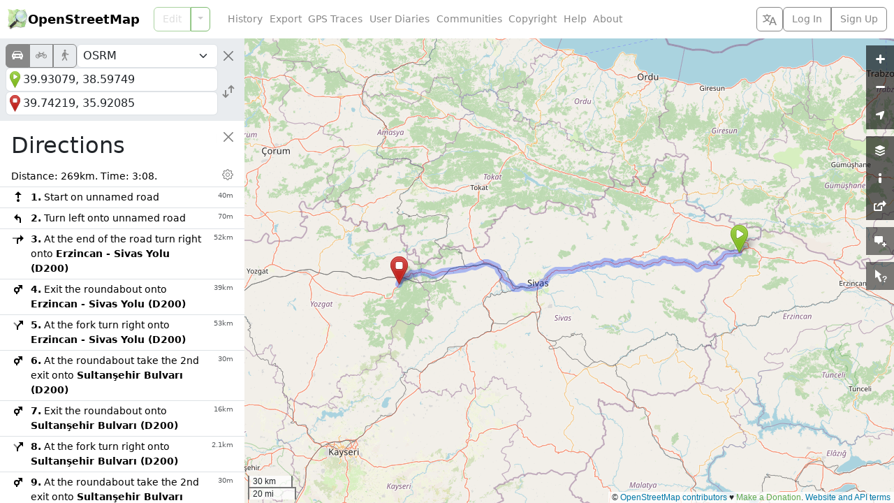

--- FILE ---
content_type: text/html; charset=utf-8
request_url: https://www.openstreetmap.org/directions?engine=fossgis_osrm_car&route=39.93079%2C38.59749%3B39.74219%2C35.92085
body_size: 7123
content:




<!DOCTYPE html>
<html lang="en" dir="ltr">
  <head data-locale="en" data-preferred-editor="id" data-preferred-languages="[]">
  <meta http-equiv="X-UA-Compatible" content="IE=edge" />
<meta name="viewport" content="width=device-width, initial-scale=1">
<link rel="apple-touch-icon" type="image/png" href="/assets/apple-touch-icon-57x57-0af2b52ac2b1a8cb0aba42f17aa901bfdedb9174bd978f838e3b3e1dd8602f52.png" sizes="57x57" />
<link rel="apple-touch-icon" type="image/png" href="/assets/apple-touch-icon-60x60-cff74c9066d8e7fd08b29407712edbae5613cc9a4c03ee0398a89502a6a41d1f.png" sizes="60x60" />
<link rel="apple-touch-icon" type="image/png" href="/assets/apple-touch-icon-72x72-63c6fdf3ddf65feebac1c0441bf6a378d1e4bde7107f598ae86733c402895eae.png" sizes="72x72" />
<link rel="apple-touch-icon" type="image/png" href="/assets/apple-touch-icon-76x76-1740d6e7a59521693c496dd8fbe1caf3d5ad302017cb0f5073b6914b4f5b7544.png" sizes="76x76" />
<link rel="apple-touch-icon" type="image/png" href="/assets/apple-touch-icon-114x114-20ba9df1a8f9b341040d661b7942b7b10288b9b4c4ce0663e10018958dc7f4a8.png" sizes="114x114" />
<link rel="apple-touch-icon" type="image/png" href="/assets/apple-touch-icon-120x120-c304991e604d1be82639709b96fb87f7b6b6688cc0d04d5f6141604259299648.png" sizes="120x120" />
<link rel="apple-touch-icon" type="image/png" href="/assets/apple-touch-icon-144x144-fbf20bdf9d2f7c1fe8eb85d7869a9bda285be88c93a39438150f5eb5955758ce.png" sizes="144x144" />
<link rel="apple-touch-icon" type="image/png" href="/assets/apple-touch-icon-152x152-af45dc979e972cab863517b2cb33a3dcf3e04e02a2eb2734c6f93edc21fa395d.png" sizes="152x152" />
<link rel="apple-touch-icon" type="image/png" href="/assets/apple-touch-icon-180x180-ea6361d7ae5b3f08c6290652ad703fa239364cc09c84873044f3299845f24652.png" sizes="180x180" />
<link rel="icon" type="image/png" href="/assets/favicon-32x32-99b88fcadeef736889823c8a886b89d8cada9d4423a49a27de29bacc0a6bebd1.png" sizes="32x32" />
<link rel="icon" type="image/png" href="/assets/favicon-194x194-79d3fb0152c735866e64b1d7535d504483cd13c2fad0131a6142bd9629d30de2.png" sizes="194x194" />
<link rel="icon" type="image/png" href="/assets/favicon-96x96-6ffbc38962fddb870f9577b76430a0ee4db5fb4eca485f850cd45436d7f3eb87.png" sizes="96x96" />
<link rel="icon" type="image/png" href="/assets/android-chrome-192x192-f970b9be3965dfda6ea9481b305c39b2ec794e296f802235e30d4671f0f896e1.png" sizes="192x192" />
<link rel="icon" type="image/png" href="/assets/favicon-16x16-474476c1b2381628a81361a9e2bf04b936d21f77c59e84b48c6c69ea376fb6cf.png" sizes="16x16" />
<link rel="mask-icon" href="/assets/tab-icon-3e700a12d38a1bba06d674ed663824232025cd6b0ca5c439c846740a7468b302.svg" color="#7ebc6f">
<link rel="manifest" href="/assets/manifest-e89323590a852a776c60b03fe9cd7bae2ad4dc3fe624dff32bc77899e4c12ba3.json">
<meta name="msapplication-config" content="/assets/browserconfig-c59184dc0264731151cbf50ae58f7fa8ae5153138013f125203e1193800f862f.xml">
<meta name="msapplication-TileColor" content="#00a300">
<meta name="msapplication-TileImage" content="/assets/mstile-144x144-02723f6f7cb2c18e6f8041c93f80982decb52b24a7e447477bc2ce3136d75806.png">
<meta name="theme-color" content="#ffffff">
<meta name="turbo-refresh-method" content="morph">
<meta name="turbo-refresh-scroll" content="preserve">
<link href="https://www.openstreetmap.org/directions" rel="canonical" />
<link rel="search" type="application/opensearchdescription+xml" title="OpenStreetMap Search" href="/assets/osm-42b7b3fbcee2193e455a773db6cd3d34a2f48ca94547fed54901dd9d8307b02b.xml">
<meta name="description" content="OpenStreetMap is a map of the world, created by people like you and free to use under an open license.">
<meta property="og:site_name" content="OpenStreetMap">
<meta property="og:title" content="OpenStreetMap">
<meta property="og:type" content="website">
<meta property="og:url" content="https://www.openstreetmap.org/directions">
<meta property="og:description" content="OpenStreetMap is a map of the world, created by people like you and free to use under an open license.">
<meta property="og:image" content="https://www.openstreetmap.org/assets/osm_logo_256-ed028f90468224a272961c380ecee0cfb73b8048b34f4b4b204b7f0d1097875d.png">
<meta property="og:image:alt" content="OpenStreetMap logo">

  <script src="/assets/turbo-a1d8a8d700e7b62aaaa3ef494d8093863f59d83ab9936c2c0217f3aaf8630538.js" type="module"></script>
  <script src="/assets/application-7af2c528e892f9ea115d4a58bec9784a73de3db9d9db16225be1ae4dee7eb91b.js"></script>
  <script src="/assets/i18n/en-39a0c335abb400339bfc259657d0e2b2a21963bdbdcb2682b5f3ef766dc9361f.js"></script>
    <link rel="stylesheet" href="/assets/screen-auto-ltr-2807e46827e00914b554ba0fc5e986acfdbbf081d2a70f53c01a20ce31c55946.css" media="screen" />
  <link rel="stylesheet" href="/assets/print-ltr-f49bbd3b2598559a755cf5e4eca692e8aa7254d24c5a8864c89ea578ddf0ddac.css" media="print" />
  <link rel="stylesheet" href="/assets/leaflet-all-d3e8505f47e0f0615d3daf2619f2267c086cbe9e17e276f393ee686dca54e0d3.css" media="screen, print" />
  <link rel="stylesheet" href="/assets/maplibre-gl-all-990d382c356e3d29c46c23b80082011f772dd9ee274ba907f2ba805fd21ade0f.css" media="screen, print" />
    <script src="/assets/index-8f96e9461fc8128ebb78273abf75d3b506bfed46b04b3dd3b4048ae2b4a5edde.js"></script>

  
  <meta name="csrf-param" content="authenticity_token" />
<meta name="csrf-token" content="uaar8ghLNcM-zZA3OOQl1QoHU2Cy4wFNamXrI3NM6nGdGcz1LaMm-cZJnG8taMJAUAERxek0aNX7OB_9BYkONA" />
  <meta name="csp-nonce" content="3qRjPZtoy7NK2J2iz4vTQ7FnzYglimMl" />
  <title>OpenStreetMap</title>
</head>
  <body class="map-layout">
    <header class="d-flex bg-body flex-column flex-md-row text-nowrap closed z-3">
  <h1 class="d-flex m-0 align-items-center fw-semibold">
    <a href="/" class="icon-link gap-1 me-auto text-body-emphasis text-decoration-none geolink">
      <img alt="OpenStreetMap logo" src="/assets/osm_logo-4b074077c29e100f40ee64f5177886e36b570d4cc3ab10c7b263003d09642e3f.svg" width="30" height="30" />
      OpenStreetMap
    </a>
    <button type="button" class="btn btn-outline-secondary align-self-stretch py-1 px-2 border-secondary border-opacity-10 d-md-none" title="Select Language" data-bs-toggle="modal" data-bs-target="#select_language_dialog"><svg xmlns="http://www.w3.org/2000/svg" width="20" height="20" fill="currentColor">
  <path d="M20 18h-1.44a.61.61 0 0 1-.4-.12.81.81 0 0 1-.23-.31L17 15h-5l-1 2.54a.77.77 0 0 1-.22.3.59.59 0 0 1-.4.14H9l4.55-11.47h1.89zm-3.53-4.31L14.89 9.5a11.62 11.62 0 0 1-.39-1.24q-.09.37-.19.69l-.19.56-1.58 4.19zm-6.3-1.58a13.43 13.43 0 0 1-2.91-1.41 11.46 11.46 0 0 0 2.81-5.37H12V4H7.31a4 4 0 0 0-.2-.56C6.87 2.79 6.6 2 6.6 2l-1.47.5s.4.89.6 1.5H0v1.33h2.15A11.23 11.23 0 0 0 5 10.7a17.19 17.19 0 0 1-5 2.1q.56.82.87 1.38a23.28 23.28 0 0 0 5.22-2.51 15.64 15.64 0 0 0 3.56 1.77zM3.63 5.33h4.91a8.11 8.11 0 0 1-2.45 4.45 9.11 9.11 0 0 1-2.46-4.45z"></path>
</svg></button>

    <a href="#" id="menu-icon" class="d-md-none">
      <svg xmlns="http://www.w3.org/2000/svg" width="30px" height="30px" viewBox="0 0 15.875 15.875" stroke="#fff" stroke-width=".794"><rect width="10.933" height="2.295" x="2.45" y="3.029" rx="1" paint-order="stroke fill markers"></rect><rect width="10.933" height="2.295" x="2.45" y="6.79" rx="1" paint-order="stroke fill markers"></rect><rect width="10.933" height="2.295" x="2.471" y="10.531" rx="1" paint-order="stroke fill markers"></rect></svg>
    </a>
  </h1>
  <nav class='primary'>
      
<div class="search_forms d-md-none">
  <form method="GET" action="/search" class="search_form bg-body-secondary p-2">
    <div class="d-flex gap-2">
      <div class="input-group flex-nowrap">
        <input type="text" name="query" id="query" placeholder="Search" autocomplete="on" class="form-control z-0 py-1 px-2" dir="auto" />
        <div class="input-group-text border-start-0 p-0 position-relative">
          <button name="button" type="button" class="describe_location position-absolute end-0 m-1 btn btn-outline-primary border-0 p-1 text-primary link-body-emphasis link-opacity-100-hover" title="Describe the current location using the search engine">Where is this?</button>
        </div>
        <button name="button" type="submit" class="btn btn-primary p-1" title="Go">
          <svg xmlns="http://www.w3.org/2000/svg" width="24" height="20">
  <circle cx="13" cy="7" r="6.5" fill="currentColor" fill-opacity="0.5" stroke="currentColor"></circle>
  <path d="M9.75 12.629 A6.5 6.5 0 0 1 7.371 10.25" fill="none" stroke="currentColor" stroke-width="1.5"></path>
  <line x1="1" y1="19" x2="1.5" y2="18.5" stroke="currentColor" stroke-opacity="0.5" stroke-width="2"></line>
  <line x1="1.5" y1="18.5" x2="6" y2="14" stroke="currentColor" stroke-width="2.5"></line>
  <line x1="6" y1="14" x2="6.5" y2="13.5" stroke="currentColor" stroke-opacity="0.5" stroke-width="2"></line>
  <line x1="6.5" y1="13.5" x2="8.5" y2="11.5" stroke="currentColor" stroke-width="1.5"></line>
</svg>
</button>      </div>
      <a class="btn btn-primary p-1 switch_link" title="Find directions between two points" href="/directions">
        <svg xmlns="http://www.w3.org/2000/svg" width="28" height="24" class="align-bottom">
  <path d="M11.5 11.5v-3h3v-1l-5-5-5 5v1h3v6" fill="none" stroke="currentColor" stroke-opacity="0.5"></path>
  <path d="M7.5 21.5h4v-5a1 1 0 0 1 1-1h5v3h1l5-5-5-5h-1v3h-6a4 4 0 0 0-4 4z" fill="currentColor" fill-opacity="0.5" stroke="currentColor"></path>
</svg>
</a>    </div>
  </form>

  <form method="GET" action="/directions" class="directions_form bg-body-secondary p-2">
    <div class="d-flex flex-column gap-2">
      <div class="d-flex gap-2 align-items-center">
        <div class="btn-group routing_modes" role="group">
            <input type="radio" name="modes" id="modes_car" value="car" class="btn-check" autocomplete="off" disabled="disabled" />
            <label class="btn btn-outline-secondary px-2 py-1" title="Car" for="modes_car"><i class="bi bi-car-front-fill fs-6" aria-hidden="true"></i></label>
            <input type="radio" name="modes" id="modes_bicycle" value="bicycle" class="btn-check" autocomplete="off" disabled="disabled" />
            <label class="btn btn-outline-secondary px-2 py-1" title="Bicycle" for="modes_bicycle"><i class="bi bi-bicycle fs-6" aria-hidden="true"></i></label>
            <input type="radio" name="modes" id="modes_foot" value="foot" class="btn-check" autocomplete="off" disabled="disabled" />
            <label class="btn btn-outline-secondary px-2 py-1" title="Foot" for="modes_foot"><i class="bi bi-person-walking fs-6" aria-hidden="true"></i></label>
        </div>
        <select name="routing_engines" id="routing_engines" class="form-select py-1 px-2" title="Directions services"><optgroup label="Directions services"><option disabled="disabled" value="graphhopper">GraphHopper</option>
<option disabled="disabled" value="fossgis_osrm">OSRM</option>
<option disabled="disabled" value="fossgis_valhalla">Valhalla</option></optgroup></select>
        <button type="button" class="btn-close flex-shrink-0 p-2 rounded-5" aria-label="Close"></button>
      </div>
      <div class="d-flex gap-2 align-items-center">
        <div class="d-flex flex-column gap-1 flex-grow-1">
          <div class="d-flex align-items-center">
            <div class="routing_marker_column position-absolute">
              <span data-type="from" draggable="true">
                <svg viewBox="0 0 25 40">
                  <use href="#pin-play" color="var(--marker-green)" />
                </svg>
              </span>
            </div>
            <input type="text" name="route_from" id="route_from" placeholder="From" autocomplete="on" class="form-control py-1 px-2 ps-4" dir="auto" />
          </div>
          <div class="d-flex align-items-center">
            <div class="routing_marker_column position-absolute">
              <span data-type="to" draggable="true">
                <svg viewBox="0 0 25 40">
                  <use href="#pin-stop" color="var(--marker-red)" />
                </svg>
              </span>
            </div>
            <input type="text" name="route_to" id="route_to" placeholder="To" autocomplete="on" class="form-control py-1 px-2 ps-4" dir="auto" />
          </div>
        </div>
        <button name="button" type="button" class="reverse_directions btn btn-outline-secondary border-0 p-1" title="Reverse Directions"><svg xmlns="http://www.w3.org/2000/svg" width="22" height="22" viewBox="-11 -11 22 22" fill="none" stroke="currentColor" stroke-width="2" class="d-block">
  <path d="m-4 -2 0 10 m-4 -4 4 4 4 -4"></path>
  <path d="m4 2 0 -10 m4 4 -4 -4 -4 4"></path>
</svg></button>
      </div>
    </div>
  </form>
</div>

    <div id="edit_tab" class="btn-group w-100">
      <a class="btn btn-outline-primary geolink editlink" id="editanchor" data-editor="id" href="/edit">Edit</a>
      <button class='btn btn-outline-primary dropdown-toggle dropdown-toggle-split flex-grow-0' type='button' data-bs-toggle='dropdown'></button>
      <ul class='dropdown-menu'>
          <li>
            <a data-editor="id" class="geolink editlink dropdown-item" href="/edit?editor=id">Edit with iD (in-browser editor)</a>
          </li>
          <li>
            <a data-editor="remote" class="geolink editlink dropdown-item" href="/edit?editor=remote">Edit with Remote Control (JOSM, Potlatch, Merkaartor)</a>
          </li>
      </ul>
    </div>
  </nav>
  <nav class='secondary d-flex flex-column flex-md-row gap-2 flex-grow-1 align-items-center'>
    <ul id='secondary-nav-menu' class='nav flex-grow-1 justify-content-center justify-content-md-start' data-turbo-permanent>
      <li class="nav-item">
        <a class="nav-link text-secondary" href="/history">History</a>
      </li>
      <li class="nav-item">
        <a class="nav-link text-secondary" href="/export">Export</a>
      </li>
      <li class="nav-item">
        <a class="nav-link text-secondary" href="/traces">GPS Traces</a>
      </li>
      <li class="nav-item">
        <a class="nav-link text-secondary" href="/diary">User Diaries</a>
      </li>
      <li class="nav-item">
        <a class="nav-link text-secondary" href="/communities">Communities</a>
      </li>
      <li class="nav-item">
        <a class="nav-link text-secondary" href="/copyright">Copyright</a>
      </li>
      <li class="nav-item">
        <a class="nav-link text-secondary" href="/help">Help</a>
      </li>
      <li class="nav-item">
        <a class="nav-link text-secondary" href="/about">About</a>
      </li>
      <li id="compact-secondary-nav" class="dropdown nav-item ms-auto">
        <button class="dropdown-toggle nav-link btn btn-outline-secondary border-0 bg-body text-secondary" type="button" data-bs-toggle="dropdown">More</button>
        <ul class="dropdown-menu">
        </ul>
      </li>
    </ul>

    <button type="button" class="btn btn-outline-secondary align-self-stretch py-1 px-2 d-none d-md-block" title="Select Language" data-bs-toggle="modal" data-bs-target="#select_language_dialog"><svg xmlns="http://www.w3.org/2000/svg" width="20" height="20" fill="currentColor">
  <path d="M20 18h-1.44a.61.61 0 0 1-.4-.12.81.81 0 0 1-.23-.31L17 15h-5l-1 2.54a.77.77 0 0 1-.22.3.59.59 0 0 1-.4.14H9l4.55-11.47h1.89zm-3.53-4.31L14.89 9.5a11.62 11.62 0 0 1-.39-1.24q-.09.37-.19.69l-.19.56-1.58 4.19zm-6.3-1.58a13.43 13.43 0 0 1-2.91-1.41 11.46 11.46 0 0 0 2.81-5.37H12V4H7.31a4 4 0 0 0-.2-.56C6.87 2.79 6.6 2 6.6 2l-1.47.5s.4.89.6 1.5H0v1.33h2.15A11.23 11.23 0 0 0 5 10.7a17.19 17.19 0 0 1-5 2.1q.56.82.87 1.38a23.28 23.28 0 0 0 5.22-2.51 15.64 15.64 0 0 0 3.56 1.77zM3.63 5.33h4.91a8.11 8.11 0 0 1-2.45 4.45 9.11 9.11 0 0 1-2.46-4.45z"></path>
</svg></button>

      <div class="d-inline-flex btn-group login-menu" role="">
        <a class="geolink btn btn-outline-secondary" href="/login?referer=%2Fdirections%3Fengine%3Dfossgis_osrm_car%26route%3D39.93079%252C38.59749%253B39.74219%252C35.92085">Log In</a>
        <a class="btn btn-outline-secondary" href="/user/new">Sign Up</a>
      </div>
  </nav>
</header>

<div class="modal fade" id="select_language_dialog" tabindex="-1" aria-labelledby="select_language_dialog_label" aria-hidden="true">
  <div class="modal-dialog modal-lg modal-dialog-scrollable">
    <div class="modal-content">
      <div class="modal-header">
        <h1 class="modal-title fs-5" id="select_language_dialog_label">Select Language</h1>
        <button type="button" class="btn-close" data-bs-dismiss="modal" aria-label="Close"></button>
      </div>
      <div class="modal-body px-1">
        <turbo-frame id="select_language_list" src="/panes/languages?source=%2Fdirections%3Fengine%3Dfossgis_osrm_car%26route%3D39.93079%252C38.59749%253B39.74219%252C35.92085" loading="lazy">
          <div class="text-center py-3">
            <div class="spinner-border text-secondary" role="status">
              <span class="visually-hidden">Loading...</span>
            </div>
          </div>
        </turbo-frame>
      </div>
    </div>
  </div>
</div>

<div class="modal fade" id="osm_alert_modal" tabindex="-1" aria-labelledby="osm_alert_title" aria-hidden="true">
  <div class="modal-dialog modal-dialog-centered">
    <div class="modal-content">
      <div class="modal-header">
        <h1 class="modal-title fs-5" id="osm_alert_title"></h1>
        <button type="button" class="btn-close" data-bs-dismiss="modal" aria-label="Close"></button>
      </div>
      <div class="modal-body" id="osm_alert_message">
      </div>
      <div class="modal-footer">
        <button type="button" class="btn btn-primary" data-bs-dismiss="modal">Close</button>
      </div>
    </div>
  </div>
</div>

    <div id="content" class="overlay-sidebar">
      <div id="sidebar" class="bg-body z-1">
    
<div class="search_forms d-none d-md-block">
  <form method="GET" action="/search" class="search_form bg-body-secondary p-2">
    <div class="d-flex gap-2">
      <div class="input-group flex-nowrap">
        <input type="text" name="query" id="query" placeholder="Search" autofocus="autofocus" autocomplete="on" class="form-control z-0 py-1 px-2" dir="auto" />
        <div class="input-group-text border-start-0 p-0 position-relative">
          <button name="button" type="button" class="describe_location position-absolute end-0 m-1 btn btn-outline-primary border-0 p-1 text-primary link-body-emphasis link-opacity-100-hover" title="Describe the current location using the search engine">Where is this?</button>
        </div>
        <button name="button" type="submit" class="btn btn-primary p-1" title="Go">
          <svg xmlns="http://www.w3.org/2000/svg" width="24" height="20">
  <circle cx="13" cy="7" r="6.5" fill="currentColor" fill-opacity="0.5" stroke="currentColor"></circle>
  <path d="M9.75 12.629 A6.5 6.5 0 0 1 7.371 10.25" fill="none" stroke="currentColor" stroke-width="1.5"></path>
  <line x1="1" y1="19" x2="1.5" y2="18.5" stroke="currentColor" stroke-opacity="0.5" stroke-width="2"></line>
  <line x1="1.5" y1="18.5" x2="6" y2="14" stroke="currentColor" stroke-width="2.5"></line>
  <line x1="6" y1="14" x2="6.5" y2="13.5" stroke="currentColor" stroke-opacity="0.5" stroke-width="2"></line>
  <line x1="6.5" y1="13.5" x2="8.5" y2="11.5" stroke="currentColor" stroke-width="1.5"></line>
</svg>
</button>      </div>
      <a class="btn btn-primary p-1 switch_link" title="Find directions between two points" href="/directions">
        <svg xmlns="http://www.w3.org/2000/svg" width="28" height="24" class="align-bottom">
  <path d="M11.5 11.5v-3h3v-1l-5-5-5 5v1h3v6" fill="none" stroke="currentColor" stroke-opacity="0.5"></path>
  <path d="M7.5 21.5h4v-5a1 1 0 0 1 1-1h5v3h1l5-5-5-5h-1v3h-6a4 4 0 0 0-4 4z" fill="currentColor" fill-opacity="0.5" stroke="currentColor"></path>
</svg>
</a>    </div>
  </form>

  <form method="GET" action="/directions" class="directions_form bg-body-secondary p-2">
    <div class="d-flex flex-column gap-2">
      <div class="d-flex gap-2 align-items-center">
        <div class="btn-group routing_modes" role="group">
            <input type="radio" name="modes" id="modes_car" value="car" class="btn-check" autocomplete="off" disabled="disabled" />
            <label class="btn btn-outline-secondary px-2 py-1" title="Car" for="modes_car"><i class="bi bi-car-front-fill fs-6" aria-hidden="true"></i></label>
            <input type="radio" name="modes" id="modes_bicycle" value="bicycle" class="btn-check" autocomplete="off" disabled="disabled" />
            <label class="btn btn-outline-secondary px-2 py-1" title="Bicycle" for="modes_bicycle"><i class="bi bi-bicycle fs-6" aria-hidden="true"></i></label>
            <input type="radio" name="modes" id="modes_foot" value="foot" class="btn-check" autocomplete="off" disabled="disabled" />
            <label class="btn btn-outline-secondary px-2 py-1" title="Foot" for="modes_foot"><i class="bi bi-person-walking fs-6" aria-hidden="true"></i></label>
        </div>
        <select name="routing_engines" id="routing_engines" class="form-select py-1 px-2" title="Directions services"><optgroup label="Directions services"><option disabled="disabled" value="graphhopper">GraphHopper</option>
<option disabled="disabled" value="fossgis_osrm">OSRM</option>
<option disabled="disabled" value="fossgis_valhalla">Valhalla</option></optgroup></select>
        <button type="button" class="btn-close flex-shrink-0 p-2 rounded-5" aria-label="Close"></button>
      </div>
      <div class="d-flex gap-2 align-items-center">
        <div class="d-flex flex-column gap-1 flex-grow-1">
          <div class="d-flex align-items-center">
            <div class="routing_marker_column position-absolute">
              <span data-type="from" draggable="true">
                <svg viewBox="0 0 25 40">
                  <use href="#pin-play" color="var(--marker-green)" />
                </svg>
              </span>
            </div>
            <input type="text" name="route_from" id="route_from" placeholder="From" autocomplete="on" class="form-control py-1 px-2 ps-4" dir="auto" />
          </div>
          <div class="d-flex align-items-center">
            <div class="routing_marker_column position-absolute">
              <span data-type="to" draggable="true">
                <svg viewBox="0 0 25 40">
                  <use href="#pin-stop" color="var(--marker-red)" />
                </svg>
              </span>
            </div>
            <input type="text" name="route_to" id="route_to" placeholder="To" autocomplete="on" class="form-control py-1 px-2 ps-4" dir="auto" />
          </div>
        </div>
        <button name="button" type="button" class="reverse_directions btn btn-outline-secondary border-0 p-1" title="Reverse Directions"><svg xmlns="http://www.w3.org/2000/svg" width="22" height="22" viewBox="-11 -11 22 22" fill="none" stroke="currentColor" stroke-width="2" class="d-block">
  <path d="m-4 -2 0 10 m-4 -4 4 4 4 -4"></path>
  <path d="m4 2 0 -10 m4 4 -4 -4 -4 4"></path>
</svg></button>
      </div>
    </div>
  </form>
</div>

    <div id="flash">
      
    </div>

    <div id="browse_status"></div>

    <div class="sidebar-close-controls sticky-top z-0">
  <div class="position-absolute end-0 m-2 rounded-5 bg-body-tertiary shadow-sm">
    <button type="button" disabled class="btn-close d-block p-2 invisible"></button>
  </div>
</div>
<div class="sidebar-close-controls sticky-top">
  <div class="position-absolute end-0 m-2 rounded-5">
    <button type="button" class="btn-close d-block p-2 rounded-5" aria-label="Close"></button>
  </div>
</div>
<div class="sidebar-close-controls position-relative">
  <div class="position-absolute end-0 bg-body p-4 ps-3">
  </div>
</div>


    <div id="sidebar_loader" class="my-3 text-center loader" hidden>
      <div class="spinner-border" role="status">
        <span class="visually-hidden">Loading...</span>
      </div>
    </div>

    <div id="sidebar_content" class="p-3 position-relative z-n1">
      
<svg class="d-none">
    <symbol xmlns="http://www.w3.org/2000/svg" width="20" height="20" fill="none" stroke="currentColor" stroke-width="2" id="routing-sprite-destination">
  <path d="M10 5 a1 1 0 1 0 0 -2 1 1 0 1 0 0 2 m0 12 v-8 m2.5 2 l-2.5 -2.5 -2.5 2.5 z"></path>
</symbol>
    <symbol xmlns="http://www.w3.org/2000/svg" width="20" height="20" fill="none" stroke="currentColor" stroke-width="2" id="routing-sprite-end-of-road-right">
  <path d="M2 9 h10" opacity=".5"></path>
  <path d="M9 17 v-5 q0 -3 3 -3 h4 m-2 2.5 l2.5 -2.5 -2.5 -2.5 z"></path>
</symbol>
      <symbol id="routing-sprite-end-of-road-left">
        <use href="#routing-sprite-end-of-road-right" transform="matrix(-1 0 0 1 20 0)" />
      </symbol>
    <symbol xmlns="http://www.w3.org/2000/svg" width="20" height="20" fill="none" stroke="currentColor" stroke-width="2" id="routing-sprite-exit-right">
  <path d="M9 14 v-8" opacity=".5"></path>
  <path d="M9 17 v-3 q0 -2 2 -4 l5 -5 m0 0 h-3 l3 3 z"></path>
</symbol>
      <symbol id="routing-sprite-exit-left">
        <use href="#routing-sprite-exit-right" transform="matrix(-1 0 0 1 20 0)" />
      </symbol>
    <symbol xmlns="http://www.w3.org/2000/svg" width="20" height="20" fill="none" stroke="currentColor" stroke-width="1" id="routing-sprite-ferry">
  <path d="M10.5 8 l-6 2 l2.5 2 v1.5 a2.828 2.828 0 0 1 1.5 1 a2.828 2.828 0 0 1 4 0 a2.828 2.828 0 0 1 1.5 -1 v-1.5 l2.5 -2 z" fill="currentColor"></path>
  <path d="M6.5 9.5 v-5 h8 v5 m-5.5 -6 h3"></path>
  <path d="M5.5 16.5 a1.414 2.828 0 0 1 2 0 a1.414 2.828 0 0 0 2 0 a1.414 2.828 0 0 1 2 0 a1.414 2.828 0 0 0 2 0 a1.414 2.828 0 0 1 2 0"></path>
</symbol>
    <symbol xmlns="http://www.w3.org/2000/svg" width="20" height="20" fill="none" stroke="currentColor" stroke-width="2" id="routing-sprite-fork-right">
  <path d="M9 14 q0 -2 -2 -4 l-3 -3" opacity=".5"></path>
  <path d="M9 17 v-3 q0 -2 2 -4 l5 -5 m0 0 h-3 l3 3 z"></path>
</symbol>
      <symbol id="routing-sprite-fork-left">
        <use href="#routing-sprite-fork-right" transform="matrix(-1 0 0 1 20 0)" />
      </symbol>
    <symbol xmlns="http://www.w3.org/2000/svg" width="20" height="20" fill="none" stroke="currentColor" stroke-width="2" id="routing-sprite-merge-right">
  <path d="M12 7 q0 2 2 4 l3 3" opacity=".5"></path>
  <path d="M12 4 v3 q0 2 -2 4 l-5 5 m5 -5 h-3 l3 3 z"></path>
</symbol>
      <symbol id="routing-sprite-merge-left">
        <use href="#routing-sprite-merge-right" transform="matrix(-1 0 0 1 20 0)" />
      </symbol>
    <symbol xmlns="http://www.w3.org/2000/svg" width="20" height="20" fill="none" stroke="currentColor" stroke-width="2" id="routing-sprite-right">
  <path d="M7 17 v-5 q0 -3 3 -3 h4 m-2 2.5 l2.5 -2.5 -2.5 -2.5 z"></path>
</symbol>
      <symbol id="routing-sprite-left">
        <use href="#routing-sprite-right" transform="matrix(-1 0 0 1 20 0)" />
      </symbol>
    <symbol xmlns="http://www.w3.org/2000/svg" width="20" height="20" fill="none" stroke="currentColor" stroke-width="2" id="routing-sprite-roundabout">
  <path d="M8 17 v-3 a 3 3 0 1 0 0 -6 3 3 0 1 0 0 6 m2 -4 l5 -5 m0 0 h-3 l3 3 z"></path>
</symbol>
    <symbol xmlns="http://www.w3.org/2000/svg" width="20" height="20" fill="none" stroke="currentColor" stroke-width="2" id="routing-sprite-sharp-right">
  <path d="M7 17 v-7 q0 -6 6 0 l2 2 m0 0 v-3 l-3 3 z"></path>
</symbol>
      <symbol id="routing-sprite-sharp-left">
        <use href="#routing-sprite-sharp-right" transform="matrix(-1 0 0 1 20 0)" />
      </symbol>
    <symbol xmlns="http://www.w3.org/2000/svg" width="20" height="20" fill="none" stroke="currentColor" stroke-width="2" id="routing-sprite-slight-right">
  <path d="M7 17 v-3 q0 -2 2 -4 l5 -5 m0 0 h-3 l3 3 z"></path>
</symbol>
      <symbol id="routing-sprite-slight-left">
        <use href="#routing-sprite-slight-right" transform="matrix(-1 0 0 1 20 0)" />
      </symbol>
    <symbol xmlns="http://www.w3.org/2000/svg" width="20" height="20" fill="none" stroke="currentColor" stroke-width="2" id="routing-sprite-start">
  <path d="M10 16 a1 1 0 1 0 0 -2 1 1 0 1 0 0 2 m0 -4 v-8 m2.5 2 l-2.5 -2.5 -2.5 2.5 z"></path>
</symbol>
    <symbol xmlns="http://www.w3.org/2000/svg" width="20" height="20" fill="none" stroke="currentColor" stroke-width="2" id="routing-sprite-straight">
  <path d="M10 17 v-13 m2.5 2 l-2.5 -2.5 -2.5 2.5 z"></path>
</symbol>
    <symbol xmlns="http://www.w3.org/2000/svg" width="20" height="20" fill="none" stroke="currentColor" stroke-width="2" id="routing-sprite-u-turn-right">
  <path d="M4 17 v-7 a4.5 4.5 0 0 1 9 0 v5 m2.5 -2 l-2.5 2.5 -2.5 -2.5 z"></path>
</symbol>
      <symbol id="routing-sprite-u-turn-left">
        <use href="#routing-sprite-u-turn-right" transform="matrix(-1 0 0 1 20 0)" />
      </symbol>
</svg>

<h2 class="me-4 text-break">Directions</h2>


<div id="directions_loader" hidden>
  <div class="text-center loader">
    <div class="spinner-border" role="status">
      <span class="visually-hidden">Loading...</span>
    </div>
  </div>
</div>

<div id="directions_error" hidden></div>

<div id="directions_route" hidden>
  <div id="directions_distance_units_settings" class="collapse">
    <div class="btn-group btn-group-sm w-100">
      <input type="radio" class="btn-check" name="directions_distance_units" value="km_m" id="directions_distance_units_km_m" autocomplete="off" checked>
      <label class="btn btn-outline-secondary p-0 px-1" for="directions_distance_units_km_m">kilometers</label>

      <input type="radio" class="btn-check" name="directions_distance_units" value="mi_ft" id="directions_distance_units_mi_ft" autocomplete="off">
      <label class="btn btn-outline-secondary p-0 px-1" for="directions_distance_units_mi_ft">miles, feet</label>

      <input type="radio" class="btn-check" name="directions_distance_units" value="mi_yd" id="directions_distance_units_mi_yd" autocomplete="off">
      <label class="btn btn-outline-secondary p-0 px-1" for="directions_distance_units_mi_yd">miles, yards</label>
    </div>
  </div>

  <div class="mx-n3">
    <table class='table table-hover table-sm mb-3'>
      <thead>
        <td colspan="2" class="ps-3">
          <span>
            Distance: <output id="directions_route_distance"></output>.
            Time: <output id="directions_route_time"></output>.
          </span>
          <br>
          <span id="directions_route_ascend_descend">
            Ascend: <output id="directions_route_ascend"></output>.
            Descend: <output id="directions_route_descend"></output>.
          </span>
        </td>
        <td class="pe-3 text-end">
          <button type="button" class="btn btn-outline-secondary px-1 py-0 border-0 me-n1" data-bs-toggle="collapse" data-bs-target="#directions_distance_units_settings">
            <i class="bi bi-gear d-block" aria-hidden="true"></i>
            <span class="visually-hidden">Distance Units Settings</span>
          </button>
        </td>
      </thead>
      <tbody id="directions_route_steps"></tbody>
    </table>
  </div>

  <p class="text-center">
    <a id="directions_route_download" download="route.geojson">Download route as GeoJSON</a>
  </p>

  <p class="text-center">
    Directions courtesy of <a id="directions_route_credit" target="_blank"></a>
  </p>
</div>

    </div>

      <div class="welcome position-relative p-3" hidden>
        <button type="button" class="btn-close position-absolute end-0 top-0 m-2 rounded-5 p-2" aria-label="Close"></button>
        <h2 class="me-4 text-break">Welcome to OpenStreetMap!</h2>
        <p class="fs-6 fw-light">OpenStreetMap is a map of the world, created by people like you and free to use under an open license.</p>
        <p class="fs-6 fw-light">Hosting is supported by <a href="https://www.fastly.com/">Fastly</a>, <a href="https://osmfoundation.org/wiki/Corporate_Members">OSMF corporate members</a>, and other <a href="https://hardware.openstreetmap.org/thanks/">partners</a>.
        </p>
        <div class="d-flex gap-2">
          <a class="btn btn-primary w-100 d-flex align-items-center justify-content-center" href="/about">Learn More</a>
          <a class="btn btn-primary w-100 d-flex align-items-center justify-content-center" href="/user/new">Start Mapping</a>
        </div>
      </div>

    
  </div>

  <svg class="d-none">
    <symbol xmlns="http://www.w3.org/2000/svg" width="20" height="20" fill="currentColor" id="icon-geolocate">
  <path d="M10 10v6h2L16 6V4H14L4 8v2Z"></path>
</symbol>
    <symbol xmlns="http://www.w3.org/2000/svg" width="20" height="20" fill="currentColor" id="icon-layers">
  <path d="M4.094 13.5 9.5 16h1l5.406-2.5L17 14v1l-6.5 3h-1L3 15V14l1.094-.5Zm0-4L9.5 12h1l5.406-2.5L17 10v1l-6.5 3h-1L3 11V10l1.094-.5ZM9.5 3h1L17 6V7l-6.5 3h-1L3 7V6L9.5 3Z"></path>
</symbol>
    <symbol xmlns="http://www.w3.org/2000/svg" width="20" height="20" fill="currentColor" id="icon-legend">
  <path d="M9 3 8 4V6L9 7h2l1-1V4L11 3zM9 9 8 10v6l1 1h2l1-1V10L11 9z"></path>
</symbol>
    <symbol xmlns="http://www.w3.org/2000/svg" width="20" height="20" fill="currentColor" id="icon-note">
  <path d="M17 12H15v2H13v2h2v2h2V16h2V14H17V12ZM3 12H6l2 3 2-3h3l1-1V4L13 3H3L2 4v7Z"></path>
</symbol>
    <symbol xmlns="http://www.w3.org/2000/svg" width="20" height="20" fill="currentColor" id="icon-query">
  <path d="M3 1s9 7 9 7c-1.056.587-2.112 1.173-3.168 1.76l3.031 6.615c.346.753.015 1.643-.738 1.989-.753.345-1.643.014-1.989-.739L6.201 11.221C5.134 11.814 4.067 12.407 3 13V1z"></path>
  <text x="12.5" y="18.512" font-family="Helvetica, sans-serif" font-weight="Bold" font-size="12">?</text>
</symbol>
    <symbol xmlns="http://www.w3.org/2000/svg" width="20" height="20" fill="currentColor" id="icon-share">
  <path d="m15 2-1 1V5h-2c-6 0-6 7-6 7s2-4 6-4h2v2l1 1 4-4.5L15 2ZM2 6 1 7v9l1 1h10l1-1V10h-1c-.32 0-.66.073-1 .188V15H3V8h1.531c.344-.669.792-1.348 1.344-2H2Z"></path>
</symbol>
    <symbol xmlns="http://www.w3.org/2000/svg" width="20" height="20" fill="currentColor" id="icon-zoomin">
  <path d="M16 8H12V4L11 3H10L9 4V8H5L4 9v1l1 1H9v4l1 1h1l1-1V11h4l1-1V9z"></path>
</symbol>
    <symbol xmlns="http://www.w3.org/2000/svg" width="20" height="20" fill="currentColor" id="icon-zoomout">
  <path d="M4 9v1l1 1H16l1-1V9L16 8H5Z"></path>
</symbol>
</svg>

  <svg width="0" height="0" class="end-100 position-absolute">
  <defs>
    <linearGradient id="fill" x1="0" x2="0" y1="0" y2="40" gradientUnits="userSpaceOnUse">
      <stop offset="0" stop-color="#aaa6" />
      <stop offset="1" stop-color="#2224" />
    </linearGradient>
    <linearGradient id="stroke" x1="0" x2="0" y1="0" y2="20" gradientUnits="userSpaceOnUse">
      <stop offset="0" stop-color="#6666" />
      <stop offset="1" stop-color="#4448" />
    </linearGradient>
    <clipPath id="pin-clip">
      <path id="pin-path" d="M12.5 40 2.94 21.6448C1.47 18.8224 0 16 0 12.5a12.5 12.5 0 0 1 25 0c0 3.5-1.47 6.3224-2.94 9.1448z" />
    </clipPath>
    <image id="pin-shadow" x="-1" href="/assets/leaflet/dist/images/marker-shadow-a2d94406ba198f61f68a71ed8f9f9c701122c0c33b775d990edceae4aece567f.png" />


      <path id="dot-path" stroke-linecap="round" fill="#fff" d="M11.5 10a1 1 0 0 0 2 5 1 1 0 0 0-2-5" />
      <g id="pin-dot" clip-path="url(#pin-clip)">
        <use href="#pin-path" fill="currentColor" />
        <use href="#pin-path" fill="url(#fill)" />
        <g stroke="#fff" opacity="0.122">
          <use href="#pin-path" fill="none" stroke-width="4.4" />
          <use href="#dot-path" stroke-width="7.2" />
        </g>
        <g stroke="currentColor">
          <use href="#pin-path" fill="none" stroke-width="2.2" />
          <use href="#dot-path" stroke-width="5" />
        </g>
        <g stroke="url(#stroke)">
          <use href="#pin-path" fill="none" stroke-width="2.2" />
          <use href="#dot-path" stroke-width="5" />
        </g>
        <use href="#dot-path" stroke="#fff" stroke-width="2.8" />
      </g>
      <path id="cross-path" stroke-linecap="round" d="m7.5 8 10 10m0-10-10 10" />
      <g id="pin-cross" clip-path="url(#pin-clip)">
        <use href="#pin-path" fill="currentColor" />
        <use href="#pin-path" fill="url(#fill)" />
        <g stroke="#fff" opacity="0.122">
          <use href="#pin-path" fill="none" stroke-width="4.4" />
          <use href="#cross-path" stroke-width="7.2" />
        </g>
        <g stroke="currentColor">
          <use href="#pin-path" fill="none" stroke-width="2.2" />
          <use href="#cross-path" stroke-width="5" />
        </g>
        <g stroke="url(#stroke)">
          <use href="#pin-path" fill="none" stroke-width="2.2" />
          <use href="#cross-path" stroke-width="5" />
        </g>
        <use href="#cross-path" stroke="#fff" stroke-width="2.8" />
      </g>
      <path id="tick-path" stroke-linecap="round" stroke-linejoin="round" fill="none" d="M7.157 14.649Q8.9 16 11.22 18.761 14.7 11.7 17.843 8.239" />
      <g id="pin-tick" clip-path="url(#pin-clip)">
        <use href="#pin-path" fill="currentColor" />
        <use href="#pin-path" fill="url(#fill)" />
        <g stroke="#fff" opacity="0.122">
          <use href="#pin-path" fill="none" stroke-width="4.4" />
          <use href="#tick-path" stroke-width="7.2" />
        </g>
        <g stroke="currentColor">
          <use href="#pin-path" fill="none" stroke-width="2.2" />
          <use href="#tick-path" stroke-width="5" />
        </g>
        <g stroke="url(#stroke)">
          <use href="#pin-path" fill="none" stroke-width="2.2" />
          <use href="#tick-path" stroke-width="5" />
        </g>
        <use href="#tick-path" stroke="#fff" stroke-width="2.8" />
      </g>
      <path id="plus-path" stroke-linecap="round" d="M5.75 13h13.5m-6.75-6.75v13.5" />
      <g id="pin-plus" clip-path="url(#pin-clip)">
        <use href="#pin-path" fill="currentColor" />
        <use href="#pin-path" fill="url(#fill)" />
        <g stroke="#fff" opacity="0.122">
          <use href="#pin-path" fill="none" stroke-width="4.4" />
          <use href="#plus-path" stroke-width="7.2" />
        </g>
        <g stroke="currentColor">
          <use href="#pin-path" fill="none" stroke-width="2.2" />
          <use href="#plus-path" stroke-width="5" />
        </g>
        <g stroke="url(#stroke)">
          <use href="#pin-path" fill="none" stroke-width="2.2" />
          <use href="#plus-path" stroke-width="5" />
        </g>
        <use href="#plus-path" stroke="#fff" stroke-width="2.8" />
      </g>
      <path id="play-path" stroke-linejoin="round" fill="#fff" d="M10 17.5v-9l7 4.5z" />
      <g id="pin-play" clip-path="url(#pin-clip)">
        <use href="#pin-path" fill="currentColor" />
        <use href="#pin-path" fill="url(#fill)" />
        <g stroke="#fff" opacity="0.122">
          <use href="#pin-path" fill="none" stroke-width="4.4" />
          <use href="#play-path" stroke-width="7.2" />
        </g>
        <g stroke="currentColor">
          <use href="#pin-path" fill="none" stroke-width="2.2" />
          <use href="#play-path" stroke-width="5" />
        </g>
        <g stroke="url(#stroke)">
          <use href="#pin-path" fill="none" stroke-width="2.2" />
          <use href="#play-path" stroke-width="5" />
        </g>
        <use href="#play-path" stroke="#fff" stroke-width="2.8" />
      </g>
      <path id="stop-path" stroke-linejoin="round" fill="#fff" d="M9 9.5h7v7H9z" />
      <g id="pin-stop" clip-path="url(#pin-clip)">
        <use href="#pin-path" fill="currentColor" />
        <use href="#pin-path" fill="url(#fill)" />
        <g stroke="#fff" opacity="0.122">
          <use href="#pin-path" fill="none" stroke-width="4.4" />
          <use href="#stop-path" stroke-width="7.2" />
        </g>
        <g stroke="currentColor">
          <use href="#pin-path" fill="none" stroke-width="2.2" />
          <use href="#stop-path" stroke-width="5" />
        </g>
        <g stroke="url(#stroke)">
          <use href="#pin-path" fill="none" stroke-width="2.2" />
          <use href="#stop-path" stroke-width="5" />
        </g>
        <use href="#stop-path" stroke="#fff" stroke-width="2.8" />
      </g>
  </defs>
</svg>


  <noscript>
    <div class="mt-5 p-3">
      <p>You are either using a browser that does not support JavaScript, or you have disabled JavaScript.</p>
      <p>OpenStreetMap uses JavaScript for its slippy map.</p>
    </div>
  </noscript>

  <div id="map-ui" class="bg-body z-2">
    <div class="sidebar-close-controls sticky-top z-0">
  <div class="position-absolute end-0 m-2 rounded-5 bg-body-tertiary shadow-sm">
    <button type="button" disabled class="btn-close d-block p-2 invisible"></button>
  </div>
</div>
<div class="sidebar-close-controls sticky-top">
  <div class="position-absolute end-0 m-2 rounded-5">
    <button type="button" class="btn-close d-block p-2 rounded-5" aria-label="Close"></button>
  </div>
</div>
<div class="sidebar-close-controls position-relative">
  <div class="position-absolute end-0 bg-body p-4 ps-3">
  </div>
</div>

  </div>

  <div id="map" tabindex="2" class="bg-body-secondary z-0">
  </div>

  <div id="attribution" class="d-none">
    <table>
      <tr>
        <td>https://openstreetmap.org/copyright</td>
        <td>https://openstreetmap.org</td>
      </tr>
      <tr>
        <td colspan="2" class="attribution_notice">Copyright OpenStreetMap and contributors, under an open license</td>
      </tr>
    </table>
  </div>

  <div id="map-context-menu" class="dropdown d-none shadow cm_dropdown"></div>

</div>

    <noscript><p><img src="https://matomo.openstreetmap.org/matomo.php?idsite=1" class="matomo" alt="" /></p></noscript>
</body></html>
